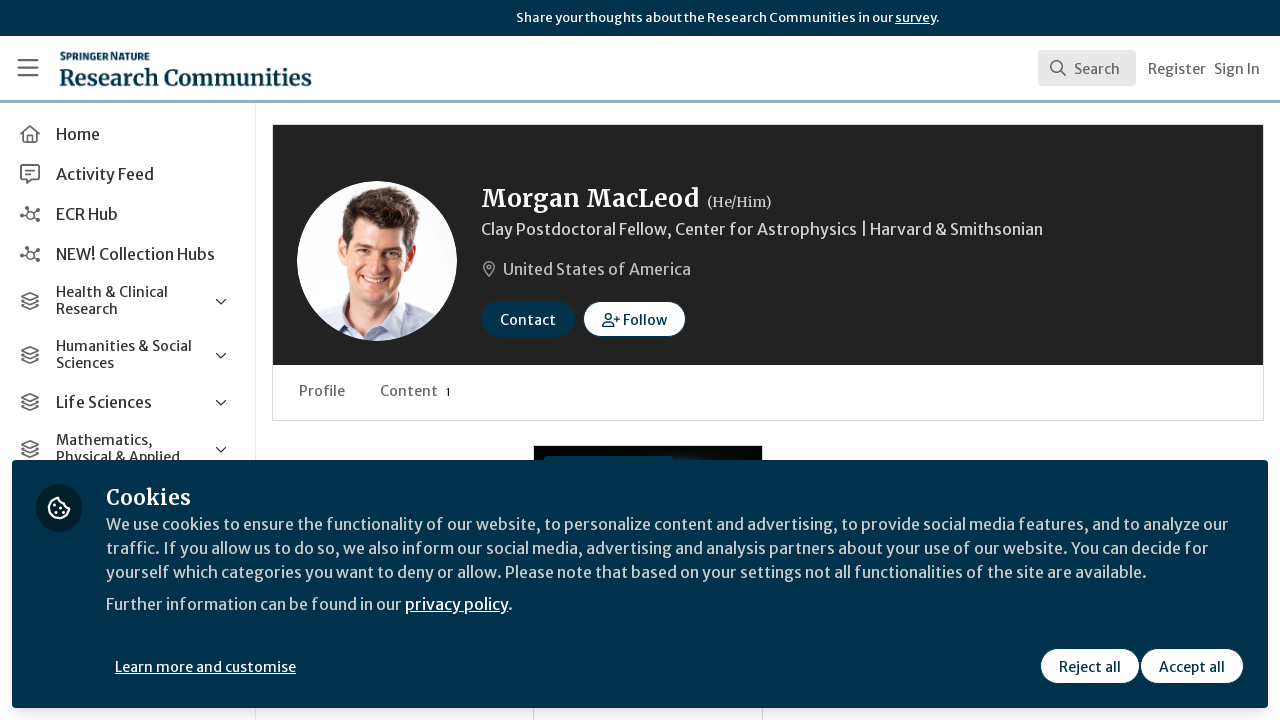

--- FILE ---
content_type: application/javascript
request_url: https://communities.springernature.com/vite/assets/Room-CSUpgaU4.js
body_size: -474
content:
import{j as e}from"./Author-BjG_zV1W.js";import{c as d}from"./cloudflare-image-compression-CWBc8szR.js";import{N as x}from"./combobox-BLTbT12k.js";import"./index-5SMOas9j.js";import"./_commonjsHelpers-C4iS2aBk.js";function g({room:o,result:n}){const{id:l,name:s,description:r,thumbnailUrl:a,state:t}=o,m=i=>d(i,{width:480}),c=t==="PRIVATE"||t==="SECRET";return e.jsx(x,{value:n,className:"cursor-pointer select-none px-4 py-2 hover:bg-gray-50",children:e.jsxs("div",{className:"flex items-center",children:[e.jsxs("div",{className:"relative h-12 w-24 flex-none overflow-hidden rounded-md bg-gray-200",children:[a&&e.jsx("img",{src:m(a),alt:s,className:"h-full w-full rounded-md object-cover object-center"}),c&&e.jsx("span",{className:"absolute bottom-1 right-1 rounded bg-brand-secondary px-1 text-xxs leading-4 text-brand-secondary-contrast",children:t})]}),e.jsxs("div",{className:"ml-3 flex-1",children:[e.jsx("span",{className:"text-sm font-medium line-clamp-2",title:s,children:s}),r&&e.jsx("div",{className:"text-xs text-gray-500 line-clamp-1",children:r})]})]})},l)}export{g as C};


--- FILE ---
content_type: application/javascript
request_url: https://communities.springernature.com/vite/assets/SearchResults-BevJ3nxi.js
body_size: -612
content:
import{j as r}from"./Author-BjG_zV1W.js";import{C as l}from"./ViewAll-RvkfH1Be.js";import{B as n}from"./combobox-BLTbT12k.js";import"./index-5SMOas9j.js";import"./_commonjsHelpers-C4iS2aBk.js";function f({searchResults:o,resultsMetadata:t,handleViewAllResults:i,renderSearchResult:m}){return o.length===0?null:r.jsx("div",{className:"relative",children:r.jsxs(n,{static:!0,className:"hide-scrollbars overflow-y-auto py-2 text-sm text-gray-800",children:[o.map(m),r.jsx(l,{handleViewAllResults:i,totalCount:(t==null?void 0:t.totalCount)||0,resultLimit:o.length})]})})}export{f as S};


--- FILE ---
content_type: application/javascript
request_url: https://communities.springernature.com/vite/assets/ThirdPartyResources-cL2eWluX.js
body_size: -231
content:
import{j as e}from"./Author-BjG_zV1W.js";import{N as m}from"./combobox-BLTbT12k.js";import"./index-5SMOas9j.js";import"./_commonjsHelpers-C4iS2aBk.js";function o({thirdPartyResources:s,result:l}){const{id:n,title:t}=s,{name:a}=s==null?void 0:s.thirdPartyResourceCategory;return e.jsx(m,{value:l,className:"cursor-pointer select-none px-4 py-2 hover:bg-gray-50",children:e.jsxs("div",{className:"flex items-center",children:[e.jsx("div",{className:"flex h-10 w-10 items-center justify-center rounded-md bg-gray-100",children:e.jsx("i",{className:"fa-regular fa-link text-lg text-gray-500"})}),e.jsxs("div",{className:"ml-3 flex-1",children:[e.jsx("span",{className:"text-sm font-medium line-clamp-2",title:t,children:t}),a&&e.jsx("div",{className:"truncate text-xs text-gray-500",children:a})]})]})},n)}export{o as C};
